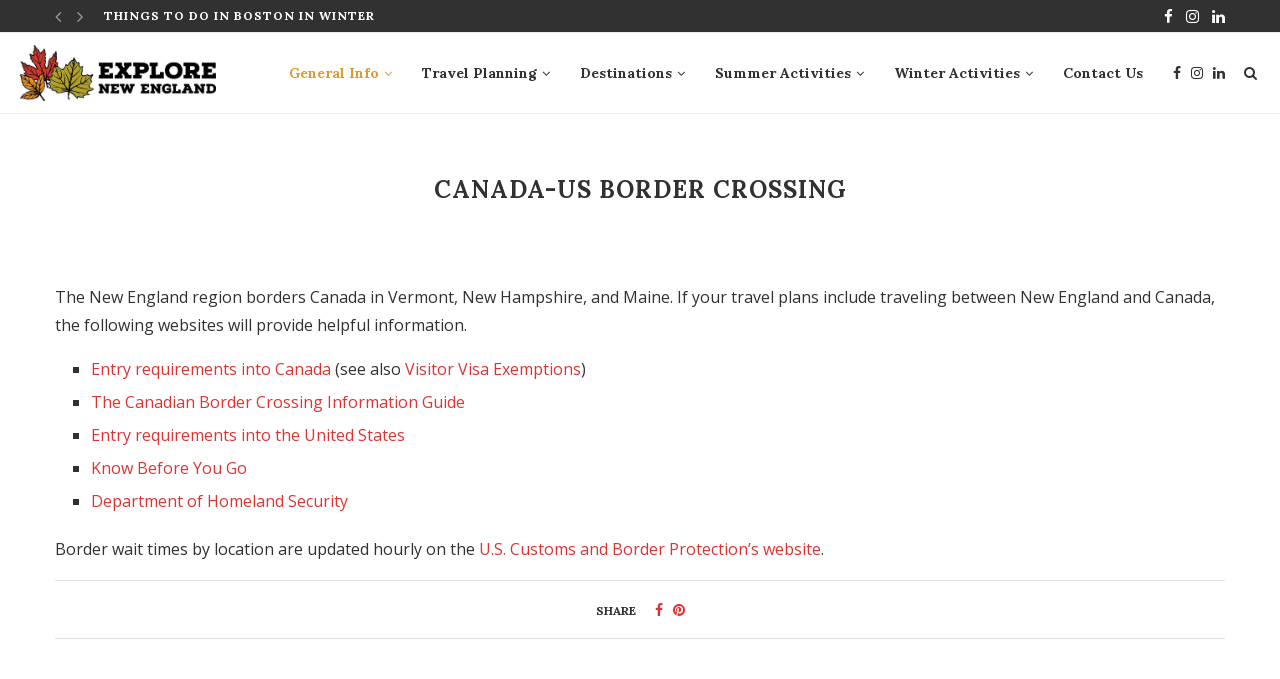

--- FILE ---
content_type: text/html
request_url: https://explorenewengland.org/canada-us-border-crossing/
body_size: 14556
content:
<!DOCTYPE html>
<html lang="en-US">
<head>
	<meta http-equiv="Content-Type" content="text/html; charset=UTF-8"/>
	<!-- Global site tag (gtag.js) - Google Analytics -->
<script async src="https://www.googletagmanager.com/gtag/js?id=UA-120914665-2"></script>
<script>
  window.dataLayer = window.dataLayer || [];
  function gtag(){dataLayer.push(arguments);}
  gtag('js', new Date());
  gtag('config', 'UA-120914665-2');
</script>
	<meta http-equiv="X-UA-Compatible" content="IE=edge">
	<meta name="viewport" content="width=device-width, initial-scale=1">
	<link rel="profile" href="https://gmpg.org/xfn/11"/>
			<link rel="shortcut icon" href="../wp-content/uploads/2018/09/Favicon-e1538194841364.png" type="image/x-icon"/>
		<link rel="apple-touch-icon" sizes="180x180" href="../wp-content/uploads/2018/09/Favicon-e1538194841364.png">
	<link rel="pingback" href="https://explorenewengland.org/xmlrpc.php"/>
	<!--[if lt IE 9]>
	<script src="https://explorenewengland.org/wp-content/themes/soledad/js/html5.js"></script>
	<![endif]-->
	<meta name="robots" content="index, follow, max-video-preview:-1, max-snippet:-1, max-image-preview:large"/>
	<!-- This site is optimized with the Yoast SEO plugin v18.0 - https://yoast.com/wordpress/plugins/seo/ -->
	<title>Canada-US Border Crossing - Explore New England</title>
	<link rel="canonical" href="https://explorenewengland.org/canada-us-border-crossing/" />
	<meta property="og:locale" content="en_US"/>
	<meta property="og:type" content="article"/>
	<meta property="og:title" content="Canada-US Border Crossing - Explore New England"/>
	<meta property="og:description" content="The New England region borders Canada in Vermont, New Hampshire, and Maine. If your travel plans include traveling between New England and Canada, the following websites will provide helpful information.…"/>
	<meta property="og:url" content="https://explorenewengland.org/canada-us-border-crossing/"/>
	<meta property="og:site_name" content="Explore New England"/>
	<meta property="article:modified_time" content="2018-09-29T21:42:50+00:00"/>
	<meta property="og:image" />
	<meta property="og:image:width" content="1024"/>
	<meta property="og:image:height" content="614"/>
	<meta property="og:image:type" content="image/jpeg"/>
	<meta name="twitter:card" content="summary_large_image"/>
	<script type="application/ld+json" class="yoast-schema-graph">{"@context":"https://schema.org","@graph":[{"@type":"WebSite","@id":"https://explorenewengland.org/#website","url":"https://explorenewengland.org/","name":"Explore New England","description":"","potentialAction":[{"@type":"SearchAction","target":{"@type":"EntryPoint","urlTemplate":"https://explorenewengland.org/?s={search_term_string}"},"query-input":"required name=search_term_string"}],"inLanguage":"en-US"},{"@type":"ImageObject","@id":"https://explorenewengland.org/canada-us-border-crossing/#primaryimage","inLanguage":"en-US","url":"https://explorenewengland.org/wp-content/uploads/2018/09/canada-border.jpg","contentUrl":"https://explorenewengland.org/wp-content/uploads/2018/09/canada-border.jpg","width":1024,"height":614,"caption":"Canada Border"},{"@type":"WebPage","@id":"https://explorenewengland.org/canada-us-border-crossing/#webpage","url":"https://explorenewengland.org/canada-us-border-crossing/","name":"Canada-US Border Crossing - Explore New England","isPartOf":{"@id":"https://explorenewengland.org/#website"},"primaryImageOfPage":{"@id":"https://explorenewengland.org/canada-us-border-crossing/#primaryimage"},"datePublished":"2018-09-29T02:59:20+00:00","dateModified":"2018-09-29T21:42:50+00:00","breadcrumb":{"@id":"https://explorenewengland.org/canada-us-border-crossing/#breadcrumb"},"inLanguage":"en-US","potentialAction":[{"@type":"ReadAction","target":["https://explorenewengland.org/canada-us-border-crossing/"]}]},{"@type":"BreadcrumbList","@id":"https://explorenewengland.org/canada-us-border-crossing/#breadcrumb","itemListElement":[{"@type":"ListItem","position":1,"name":"Home","item":"https://explorenewengland.org/"},{"@type":"ListItem","position":2,"name":"Canada-US Border Crossing"}]}]}</script>
	<!-- / Yoast SEO plugin. -->
<link rel="dns-prefetch" href="https://fonts.googleapis.com/"/>
<script type="text/javascript">
window._wpemojiSettings = {"baseUrl":"https:\/\/s.w.org\/images\/core\/emoji\/14.0.0\/72x72\/","ext":".png","svgUrl":"https:\/\/s.w.org\/images\/core\/emoji\/14.0.0\/svg\/","svgExt":".svg","source":{"concatemoji":"../wp-includes/js/wp-emoji-release.min_ver-6.2.6.js"}};
/*! This file is auto-generated */
!function(e,a,t){var n,r,o,i=a.createElement("canvas"),p=i.getContext&&i.getContext("2d");function s(e,t){p.clearRect(0,0,i.width,i.height),p.fillText(e,0,0);e=i.toDataURL();return p.clearRect(0,0,i.width,i.height),p.fillText(t,0,0),e===i.toDataURL()}function c(e){var t=a.createElement("script");t.src=e,t.defer=t.type="text/javascript",a.getElementsByTagName("head")[0].appendChild(t)}for(o=Array("flag","emoji"),t.supports={everything:!0,everythingExceptFlag:!0},r=0;r<o.length;r++)t.supports[o[r]]=function(e){if(p&&p.fillText)switch(p.textBaseline="top",p.font="600 32px Arial",e){case"flag":return s("\ud83c\udff3\ufe0f\u200d\u26a7\ufe0f","\ud83c\udff3\ufe0f\u200b\u26a7\ufe0f")?!1:!s("\ud83c\uddfa\ud83c\uddf3","\ud83c\uddfa\u200b\ud83c\uddf3")&&!s("\ud83c\udff4\udb40\udc67\udb40\udc62\udb40\udc65\udb40\udc6e\udb40\udc67\udb40\udc7f","\ud83c\udff4\u200b\udb40\udc67\u200b\udb40\udc62\u200b\udb40\udc65\u200b\udb40\udc6e\u200b\udb40\udc67\u200b\udb40\udc7f");case"emoji":return!s("\ud83e\udef1\ud83c\udffb\u200d\ud83e\udef2\ud83c\udfff","\ud83e\udef1\ud83c\udffb\u200b\ud83e\udef2\ud83c\udfff")}return!1}(o[r]),t.supports.everything=t.supports.everything&&t.supports[o[r]],"flag"!==o[r]&&(t.supports.everythingExceptFlag=t.supports.everythingExceptFlag&&t.supports[o[r]]);t.supports.everythingExceptFlag=t.supports.everythingExceptFlag&&!t.supports.flag,t.DOMReady=!1,t.readyCallback=function(){t.DOMReady=!0},t.supports.everything||(n=function(){t.readyCallback()},a.addEventListener?(a.addEventListener("DOMContentLoaded",n,!1),e.addEventListener("load",n,!1)):(e.attachEvent("onload",n),a.attachEvent("onreadystatechange",function(){"complete"===a.readyState&&t.readyCallback()})),(e=t.source||{}).concatemoji?c(e.concatemoji):e.wpemoji&&e.twemoji&&(c(e.twemoji),c(e.wpemoji)))}(window,document,window._wpemojiSettings);
</script>
<style type="text/css">
img.wp-smiley,
img.emoji {
	display: inline !important;
	border: none !important;
	box-shadow: none !important;
	height: 1em !important;
	width: 1em !important;
	margin: 0 0.07em !important;
	vertical-align: -0.1em !important;
	background: none !important;
	padding: 0 !important;
}
</style>
	<link rel="stylesheet" id="sbi_styles-css" href="../wp-content/plugins/instagram-feed/css/sbi-styles.min_ver-6.3.1.css" type="text/css" media="all"/>
<link rel="stylesheet" id="contact-form-7-css" href="../wp-content/plugins/contact-form-7/includes/css/styles_ver-5.5.4.css" type="text/css" media="all"/>
<link rel="stylesheet" id="penci-oswald-css" href="//fonts.googleapis.com/css?family=Oswald%3A400&amp;ver=6.2.6" type="text/css" media="all"/>
<link rel="stylesheet" id="penci-fonts-css" href="//fonts.googleapis.com/css?family=Raleway%3A300%2C300italic%2C400%2C400italic%2C500%2C500italic%2C700%2C700italic%2C800%2C800italic%7CPT+Serif%3A300%2C300italic%2C400%2C400italic%2C500%2C500italic%2C700%2C700italic%2C800%2C800italic%7CPlayfair+Display+SC%3A300%2C300italic%2C400%2C400italic%2C500%2C500italic%2C700%2C700italic%2C800%2C800italic%7CMontserrat%3A300%2C300italic%2C400%2C400italic%2C500%2C500italic%2C700%2C700italic%2C800%2C800italic%7CLora%3A300%2C300italic%2C400%2C400italic%2C500%2C500italic%2C700%2C700italic%2C800%2C800italic%7COpen+Sans%3A300%2C300italic%2C400%2C400italic%2C500%2C500italic%2C700%2C700italic%2C800%2C800italic%26subset%3Dcyrillic%2Ccyrillic-ext%2Cgreek%2Cgreek-ext%2Clatin-ext&amp;ver=1.0" type="text/css" media="all"/>
<link rel="stylesheet" id="penci_style-css" href="../wp-content/themes/soledad/style_ver-6.3.css" type="text/css" media="all"/>
<link rel="stylesheet" id="instag-slider-css" href="../wp-content/plugins/instagram-slider-widget/assets/css/instag-slider_ver-1.4.0.css" type="text/css" media="all"/>
<script type="text/javascript" src="../wp-includes/js/jquery/jquery.min_ver-3.6.4.js" id="jquery-core-js"></script>
<script type="text/javascript" src="../wp-includes/js/jquery/jquery-migrate.min_ver-3.4.0.js" id="jquery-migrate-js"></script>
<script type="text/javascript" src="../wp-content/plugins/instagram-slider-widget/assets/js/jquery.flexslider-min_ver-2.2.js" id="jquery-pllexi-slider-js"></script>
<link rel="https://api.w.org/" href="https://explorenewengland.org/wp-json/"/><link rel="EditURI" type="application/rsd+xml" title="RSD" href="https://explorenewengland.org/xmlrpc.php?rsd"/>
<link rel="wlwmanifest" type="application/wlwmanifest+xml" href="https://explorenewengland.org/wp-includes/wlwmanifest.xml"/>
<meta name="generator" content="WordPress 6.2.6"/>
<link rel="shortlink" href="https://explorenewengland.org/?p=1179"/>
	<style type="text/css">
																													</style>
	<style type="text/css">
																											</style>
<script type="text/javascript">
(function(url){
	if(/(?:Chrome\/26\.0\.1410\.63 Safari\/537\.31|WordfenceTestMonBot)/.test(navigator.userAgent)){ return; }
	var addEvent = function(evt, handler) {
		if (window.addEventListener) {
			document.addEventListener(evt, handler, false);
		} else if (window.attachEvent) {
			document.attachEvent('on' + evt, handler);
		}
	};
	var removeEvent = function(evt, handler) {
		if (window.removeEventListener) {
			document.removeEventListener(evt, handler, false);
		} else if (window.detachEvent) {
			document.detachEvent('on' + evt, handler);
		}
	};
	var evts = 'contextmenu dblclick drag dragend dragenter dragleave dragover dragstart drop keydown keypress keyup mousedown mousemove mouseout mouseover mouseup mousewheel scroll'.split(' ');
	var logHuman = function() {
		if (window.wfLogHumanRan) { return; }
		window.wfLogHumanRan = true;
		var wfscr = document.createElement('script');
		wfscr.type = 'text/javascript';
		wfscr.async = true;
		wfscr.src = url + '&r=' + Math.random();
		(document.getElementsByTagName('head')[0]||document.getElementsByTagName('body')[0]).appendChild(wfscr);
		for (var i = 0; i < evts.length; i++) {
			removeEvent(evts[i], logHuman);
		}
	};
	for (var i = 0; i < evts.length; i++) {
		addEvent(evts[i], logHuman);
	}
})('https://explorenewengland.org/?wordfence_lh=1&hid=39181CF4EB33A9E5D8B6B54C616D54BC');
</script><script>var portfolioDataJs = portfolioDataJs || [];</script>    <style type="text/css">
				h1, h2, h3, h4, h5, h6, h2.penci-heading-video, #navigation .menu li a, .penci-photo-2-effect figcaption h2, .headline-title, a.penci-topbar-post-title, #sidebar-nav .menu li a, .penci-slider .pencislider-container .pencislider-content .pencislider-title, .penci-slider
		.pencislider-container .pencislider-content .pencislider-button,
		.author-quote span, .penci-more-link a.more-link, .penci-post-share-box .dt-share, .post-share a .dt-share, .author-content h5, .post-pagination h5, .post-box-title, .penci-countdown .countdown-amount, .penci-countdown .countdown-period, .penci-pagination a, .penci-pagination .disable-url, ul.footer-socials li a span,
		.widget input[type="submit"], .widget button[type="submit"], .penci-sidebar-content .widget-title, #respond h3.comment-reply-title span, .widget-social.show-text a span, .footer-widget-wrapper .widget .widget-title,
		.container.penci-breadcrumb span, .container.penci-breadcrumb span a, .penci-container-inside.penci-breadcrumb span, .penci-container-inside.penci-breadcrumb span a, .container.penci-breadcrumb span, .container.penci-breadcrumb span a, .error-404 .go-back-home a, .post-entry .penci-portfolio-filter ul li a, .penci-portfolio-filter ul li a, .portfolio-overlay-content .portfolio-short .portfolio-title a, .home-featured-cat-content .magcat-detail h3 a, .post-entry blockquote cite,
		.post-entry blockquote .author, .tags-share-box.hide-tags.page-share .share-title, .widget ul.side-newsfeed li .side-item .side-item-text h4 a, .thecomment .comment-text span.author, .thecomment .comment-text span.author a, .post-comments span.reply a, #respond h3, #respond label, .wpcf7 label, #respond #submit, .wpcf7 input[type="submit"], .widget_wysija input[type="submit"], .archive-box span,
		.archive-box h1, .gallery .gallery-caption, .contact-form input[type=submit], ul.penci-topbar-menu > li a, div.penci-topbar-menu > ul > li a, .featured-style-29 .penci-featured-slider-button a, .pencislider-container .pencislider-content .pencislider-title, .pencislider-container
		.pencislider-content .pencislider-button, ul.homepage-featured-boxes .penci-fea-in.boxes-style-3 h4 span span, .pencislider-container .pencislider-content .pencislider-button, .woocommerce div.product .woocommerce-tabs .panel #respond .comment-reply-title, .penci-recipe-index-wrap .penci-index-more-link a, .penci-menu-hbg .menu li a, #sidebar-nav .menu li a, .penci-readmore-btn.penci-btn-make-button a, 
		.bos_searchbox_widget_class #flexi_searchbox h1, .bos_searchbox_widget_class #flexi_searchbox h2, .bos_searchbox_widget_class #flexi_searchbox h3, .bos_searchbox_widget_class #flexi_searchbox h4,
		.bos_searchbox_widget_class #flexi_searchbox #b_searchboxInc .b_submitButton_wrapper .b_submitButton:hover, .bos_searchbox_widget_class #flexi_searchbox #b_searchboxInc .b_submitButton_wrapper .b_submitButton,
		.penci-featured-cat-seemore.penci-btn-make-button a, .penci-menu-hbg-inner .penci-hbg_sitetitle { font-family: 'Lora', serif; font-weight: normal; }
		.featured-style-29 .penci-featured-slider-button a, #bbpress-forums #bbp-search-form .button{ font-weight: bold; }
						body, textarea, #respond textarea, .widget input[type="text"], .widget input[type="email"], .widget input[type="date"], .widget input[type="number"], .wpcf7 textarea, .mc4wp-form input, #respond input, .wpcf7 input, #searchform input.search-input, ul.homepage-featured-boxes .penci-fea-in
		h4, .widget.widget_categories ul li span.category-item-count, .about-widget .about-me-heading, .widget ul.side-newsfeed li .side-item .side-item-text .side-item-meta { font-family: 'Open Sans', sans-serif; }
		p { line-height: 1.8; }
								.penci-hide-tagupdated{ display: none !important; }
								.header-slogan .header-slogan-text { font-size:14px; }
						body, .widget ul li a{ font-size: 16px; }
		.widget ul li, .post-entry, p, .post-entry p { font-size: 16px; line-height: 1.8; }
						h1, h2, h3, h4, h5, h6, #sidebar-nav .menu li a, #navigation .menu li a, a.penci-topbar-post-title, .penci-slider .pencislider-container .pencislider-content .pencislider-title, .penci-slider .pencislider-container .pencislider-content .pencislider-button,
		.headline-title, .author-quote span, .penci-more-link a.more-link, .author-content h5, .post-pagination h5, .post-box-title, .penci-countdown .countdown-amount, .penci-countdown .countdown-period, .penci-pagination a, .penci-pagination .disable-url, ul.footer-socials li a span,
		.penci-sidebar-content .widget-title, #respond h3.comment-reply-title span, .widget-social.show-text a span, .footer-widget-wrapper .widget .widget-title, .error-404 .go-back-home a, .home-featured-cat-content .magcat-detail h3 a, .post-entry blockquote cite, .pencislider-container .pencislider-content .pencislider-title, .pencislider-container
		.pencislider-content .pencislider-button, .post-entry blockquote .author, .tags-share-box.hide-tags.page-share .share-title, .widget ul.side-newsfeed li .side-item .side-item-text h4 a, .thecomment .comment-text span.author, .thecomment .comment-text span.author a, #respond h3, #respond label, .wpcf7 label, #respond #submit, .wpcf7 input[type="submit"], .widget_wysija input[type="submit"], .archive-box span,
		.archive-box h1, .gallery .gallery-caption, .widget input[type="submit"], .widget button[type="submit"], .contact-form input[type=submit], ul.penci-topbar-menu > li a, div.penci-topbar-menu > ul > li a, .penci-recipe-index-wrap .penci-index-more-link a, #bbpress-forums #bbp-search-form .button, .penci-menu-hbg .menu li a, #sidebar-nav .menu li a, .penci-readmore-btn.penci-btn-make-button a, .penci-featured-cat-seemore.penci-btn-make-button a, .penci-menu-hbg-inner .penci-hbg_sitetitle { font-weight: bold; }
								.featured-area .penci-image-holder, .featured-area .penci-slider4-overlay, .featured-area .penci-slide-overlay .overlay-link, .featured-style-29 .featured-slider-overlay, .penci-slider38-overlay{ border-radius: ; -webkit-border-radius: ; }
		.penci-featured-content-right:before{ border-top-right-radius: ; border-bottom-right-radius: ; }
		.penci-flat-overlay .penci-slide-overlay .penci-mag-featured-content:before{ border-bottom-left-radius: ; border-bottom-right-radius: ; }
						.container-single .post-image{ border-radius: ; -webkit-border-radius: ; }
						.penci-mega-thumbnail .penci-image-holder{ border-radius: ; -webkit-border-radius: ; }
										body.penci-body-boxed { background-image: url(https://explorenewengland.org/wp-content/uploads/2018/09/new_year_background.png); }
						body.penci-body-boxed { background-repeat:repeat; }
								body.penci-body-boxed { background-size:auto; }
						#header .inner-header .container { padding:5px 0; }
						#logo a { max-width:300px; }
		@media only screen and (max-width: 960px) and (min-width: 768px){ #logo img{ max-width: 100%; } }
				.penci-menuhbg-toggle:hover .lines-button:after, .penci-menuhbg-toggle:hover .penci-lines:before, .penci-menuhbg-toggle:hover .penci-lines:after{ background: #dd3333; }
		a, .post-entry .penci-portfolio-filter ul li a:hover, .penci-portfolio-filter ul li a:hover, .penci-portfolio-filter ul li.active a, .post-entry .penci-portfolio-filter ul li.active a, .penci-countdown .countdown-amount, .archive-box h1, .post-entry a, .container.penci-breadcrumb span a:hover, .post-entry blockquote:before, .post-entry blockquote cite, .post-entry blockquote .author, .wpb_text_column blockquote:before, .wpb_text_column blockquote cite, .wpb_text_column blockquote .author, .penci-pagination a:hover, ul.penci-topbar-menu > li a:hover, div.penci-topbar-menu > ul > li a:hover, .penci-recipe-heading a.penci-recipe-print, .main-nav-social a:hover, .widget-social .remove-circle a:hover i, .penci-recipe-index .cat > a.penci-cat-name, #bbpress-forums li.bbp-body ul.forum li.bbp-forum-info a:hover, #bbpress-forums li.bbp-body ul.topic li.bbp-topic-title a:hover, #bbpress-forums li.bbp-body ul.forum li.bbp-forum-info .bbp-forum-content a, #bbpress-forums li.bbp-body ul.topic p.bbp-topic-meta a, #bbpress-forums .bbp-breadcrumb a:hover, #bbpress-forums .bbp-forum-freshness a:hover, #bbpress-forums .bbp-topic-freshness a:hover, #buddypress ul.item-list li div.item-title a, #buddypress ul.item-list li h4 a, #buddypress .activity-header a:first-child, #buddypress .comment-meta a:first-child, #buddypress .acomment-meta a:first-child, div.bbp-template-notice a:hover, .penci-menu-hbg .menu li a .indicator:hover, .penci-menu-hbg .menu li a:hover, #sidebar-nav .menu li a:hover, .penci-rlt-popup .rltpopup-meta .rltpopup-title:hover{ color: #dd3333; }
		.penci-home-popular-post ul.slick-dots li button:hover, .penci-home-popular-post ul.slick-dots li.slick-active button, .post-entry blockquote .author span:after, .error-image:after, .error-404 .go-back-home a:after, .penci-header-signup-form, .woocommerce span.onsale, .woocommerce #respond input#submit:hover, .woocommerce a.button:hover, .woocommerce button.button:hover, .woocommerce input.button:hover, .woocommerce nav.woocommerce-pagination ul li span.current, .woocommerce div.product .entry-summary div[itemprop="description"]:before, .woocommerce div.product .entry-summary div[itemprop="description"] blockquote .author span:after, .woocommerce div.product .woocommerce-tabs #tab-description blockquote .author span:after, .woocommerce #respond input#submit.alt:hover, .woocommerce a.button.alt:hover, .woocommerce button.button.alt:hover, .woocommerce input.button.alt:hover, #top-search.shoping-cart-icon > a > span, #penci-demobar .buy-button, #penci-demobar .buy-button:hover, .penci-recipe-heading a.penci-recipe-print:hover, .penci-review-process span, .penci-review-score-total, #navigation.menu-style-2 ul.menu ul:before, #navigation.menu-style-2 .menu ul ul:before, .penci-go-to-top-floating, .post-entry.blockquote-style-2 blockquote:before, #bbpress-forums #bbp-search-form .button, #bbpress-forums #bbp-search-form .button:hover, .wrapper-boxed .bbp-pagination-links span.current, #bbpress-forums #bbp_reply_submit:hover, #bbpress-forums #bbp_topic_submit:hover, #buddypress .dir-search input[type=submit], #buddypress .groups-members-search input[type=submit], #buddypress button:hover, #buddypress a.button:hover, #buddypress a.button:focus, #buddypress input[type=button]:hover, #buddypress input[type=reset]:hover, #buddypress ul.button-nav li a:hover, #buddypress ul.button-nav li.current a, #buddypress div.generic-button a:hover, #buddypress .comment-reply-link:hover, #buddypress input[type=submit]:hover, #buddypress div.pagination .pagination-links .current, #buddypress div.item-list-tabs ul li.selected a, #buddypress div.item-list-tabs ul li.current a, #buddypress div.item-list-tabs ul li a:hover, #buddypress table.notifications thead tr, #buddypress table.notifications-settings thead tr, #buddypress table.profile-settings thead tr, #buddypress table.profile-fields thead tr, #buddypress table.wp-profile-fields thead tr, #buddypress table.messages-notices thead tr, #buddypress table.forum thead tr, #buddypress input[type=submit] { background-color: #dd3333; }
		.penci-pagination ul.page-numbers li span.current, #comments_pagination span { color: #fff; background: #dd3333; border-color: #dd3333; }
		.footer-instagram h4.footer-instagram-title > span:before, .woocommerce nav.woocommerce-pagination ul li span.current, .penci-pagination.penci-ajax-more a.penci-ajax-more-button:hover, .penci-recipe-heading a.penci-recipe-print:hover, .home-featured-cat-content.style-14 .magcat-padding:before, .wrapper-boxed .bbp-pagination-links span.current, #buddypress .dir-search input[type=submit], #buddypress .groups-members-search input[type=submit], #buddypress button:hover, #buddypress a.button:hover, #buddypress a.button:focus, #buddypress input[type=button]:hover, #buddypress input[type=reset]:hover, #buddypress ul.button-nav li a:hover, #buddypress ul.button-nav li.current a, #buddypress div.generic-button a:hover, #buddypress .comment-reply-link:hover, #buddypress input[type=submit]:hover, #buddypress div.pagination .pagination-links .current, #buddypress input[type=submit], #searchform.penci-hbg-search-form input.search-input:hover, #searchform.penci-hbg-search-form input.search-input:focus { border-color: #dd3333; }
		.woocommerce .woocommerce-error, .woocommerce .woocommerce-info, .woocommerce .woocommerce-message { border-top-color: #dd3333; }
		.penci-slider ol.penci-control-nav li a.penci-active, .penci-slider ol.penci-control-nav li a:hover, .penci-related-carousel .owl-dot.active span, .penci-owl-carousel-slider .owl-dot.active span{ border-color: #dd3333; background-color: #dd3333; }
		.woocommerce .woocommerce-message:before, .woocommerce form.checkout table.shop_table .order-total .amount, .woocommerce ul.products li.product .price ins, .woocommerce ul.products li.product .price, .woocommerce div.product p.price ins, .woocommerce div.product span.price ins, .woocommerce div.product p.price, .woocommerce div.product .entry-summary div[itemprop="description"] blockquote:before, .woocommerce div.product .woocommerce-tabs #tab-description blockquote:before, .woocommerce div.product .entry-summary div[itemprop="description"] blockquote cite, .woocommerce div.product .entry-summary div[itemprop="description"] blockquote .author, .woocommerce div.product .woocommerce-tabs #tab-description blockquote cite, .woocommerce div.product .woocommerce-tabs #tab-description blockquote .author, .woocommerce div.product .product_meta > span a:hover, .woocommerce div.product .woocommerce-tabs ul.tabs li.active, .woocommerce ul.cart_list li .amount, .woocommerce ul.product_list_widget li .amount, .woocommerce table.shop_table td.product-name a:hover, .woocommerce table.shop_table td.product-price span, .woocommerce table.shop_table td.product-subtotal span, .woocommerce-cart .cart-collaterals .cart_totals table td .amount, .woocommerce .woocommerce-info:before, .woocommerce div.product span.price, .penci-container-inside.penci-breadcrumb span a:hover { color: #dd3333; }
		.standard-content .penci-more-link.penci-more-link-button a.more-link, .penci-readmore-btn.penci-btn-make-button a, .penci-featured-cat-seemore.penci-btn-make-button a{ background-color: #dd3333; color: #fff; }
		.penci-vernav-toggle:before{ border-top-color: #dd3333; color: #fff; }
						ul.homepage-featured-boxes .penci-fea-in h4 span span, ul.homepage-featured-boxes .penci-fea-in.boxes-style-3 h4 span span { font-size: 15px; }
						.penci-home-popular-post .item-related h3 a { font-size: 16px; }
										.headline-title { background-color: #bc9d00; }
														a.penci-topbar-post-title:hover { color: #bf9f5a; }
																		ul.penci-topbar-menu ul.sub-menu > li a, div.penci-topbar-menu ul.sub-menu > li a { font-size: 11px; }
						.penci-topbar-social a { font-size: 15px; }
																.penci-topbar-social a:hover { color: #bf9f5a; }
																						#navigation .menu li a:hover, #navigation .menu li.current-menu-item > a, #navigation .menu > li.current_page_item > a, #navigation .menu li:hover > a, #navigation .menu > li.current-menu-ancestor > a, #navigation .menu > li.current-menu-item > a { color:  #dd9933; }
		#navigation ul.menu > li > a:before, #navigation .menu > ul > li > a:before { background: #dd9933; }
																						#navigation .penci-megamenu .penci-mega-child-categories a.cat-active, #navigation .menu .penci-megamenu .penci-mega-child-categories a:hover, #navigation .menu .penci-megamenu .penci-mega-latest-posts .penci-mega-post a:hover { color: #bf9f5a; }
		#navigation .penci-megamenu .penci-mega-thumbnail .mega-cat-name { background: #bf9f5a; }
												#navigation .menu li a { text-transform: none; letter-spacing: 0; }
		#navigation .penci-megamenu .post-mega-title a{ text-transform: uppercase; letter-spacing: 1px; }
						#navigation ul.menu > li > a, #navigation .menu > ul > li > a { font-size: 14px; }
						#navigation ul.menu ul a, #navigation .menu ul ul a { font-size: 14px; }
						#navigation .penci-megamenu .post-mega-title a { font-size:14px; }
																#navigation .penci-megamenu .post-mega-title a { text-transform: none; letter-spacing: 0; }
												#navigation .menu .sub-menu li a:hover, #navigation .menu .sub-menu li.current-menu-item > a, #navigation .sub-menu li:hover > a { color:  #bf9f5a; }
		#navigation ul.menu ul a:before, #navigation .menu ul ul a:before { background-color: #bf9f5a;   -webkit-box-shadow: 5px -2px 0 #bf9f5a;  -moz-box-shadow: 5px -2px 0 #bf9f5a;  -ms-box-shadow: 5px -2px 0 #bf9f5a;  box-shadow: 5px -2px 0 #bf9f5a; }
																		.widget_categories ul li.cat-item-82, .widget_categories select option[value="82"], .widget_tag_cloud .tag-cloud-link.tag-link-82{ display: none; }
												.penci-header-signup-form { padding-top: px; }
		.penci-header-signup-form { padding-bottom: px; }
				.penci-header-signup-form { background-color: #313131; }
						.penci-header-signup-form .mc4wp-form, .penci-header-signup-form h4.header-signup-form, .penci-header-signup-form .mc4wp-form-fields > p, .penci-header-signup-form form > p { color: #ffffff; }
						.penci-header-signup-form .mc4wp-form input[type="text"], .penci-header-signup-form .mc4wp-form input[type="email"] { border-color: #616161; }
						.penci-header-signup-form .mc4wp-form input[type="text"], .penci-header-signup-form .mc4wp-form input[type="email"] { color: #616161; }
		.penci-header-signup-form .mc4wp-form input[type="text"]::-webkit-input-placeholder, .penci-header-signup-form .mc4wp-form input[type="email"]::-webkit-input-placeholder{  color: #616161;  }
		.penci-header-signup-form .mc4wp-form input[type="text"]:-moz-placeholder, .penci-header-signup-form .mc4wp-form input[type="email"]:-moz-placeholder {  color: #616161;  }
		.penci-header-signup-form .mc4wp-form input[type="text"]::-moz-placeholder, .penci-header-signup-form .mc4wp-form input[type="email"]::-moz-placeholder {  color: #616161;  }
		.penci-header-signup-form .mc4wp-form input[type="text"]:-ms-input-placeholder, .penci-header-signup-form .mc4wp-form input[type="email"]:-ms-input-placeholder {  color: #616161;  }
						.penci-header-signup-form .widget input[type="submit"] { background-color: #ffffff; }
						.penci-header-signup-form .widget input[type="submit"] { color: #313131; }
						.penci-header-signup-form .widget input[type="submit"]:hover { background-color: #bf9f5a; }
						.penci-header-signup-form .widget input[type="submit"]:hover { color: #ffffff; }
								.header-social a:hover i, .main-nav-social a:hover, .penci-menuhbg-toggle:hover .lines-button:after, .penci-menuhbg-toggle:hover .penci-lines:before, .penci-menuhbg-toggle:hover .penci-lines:after {   color: #bf9f5a; }
																#sidebar-nav .menu li a:hover, .header-social.sidebar-nav-social a:hover i, #sidebar-nav .menu li a .indicator:hover, #sidebar-nav .menu .sub-menu li a .indicator:hover{ color: #bf9f5a; }
		#sidebar-nav-logo:before{ background-color: #bf9f5a; }
														.penci-slide-overlay .overlay-link, .penci-slider38-overlay { opacity: ; }
		.penci-item-mag:hover .penci-slide-overlay .overlay-link, .featured-style-38 .item:hover .penci-slider38-overlay { opacity: ; }
		.penci-featured-content .featured-slider-overlay { opacity: ; }
								.penci-featured-content .feat-text .featured-cat a, .penci-mag-featured-content .cat > a.penci-cat-name, .featured-style-35 .cat > a.penci-cat-name { color: #ffffff; }
		.penci-mag-featured-content .cat > a.penci-cat-name:after, .penci-featured-content .cat > a.penci-cat-name:after, .featured-style-35 .cat > a.penci-cat-name:after{ border-color: #ffffff; }
						.penci-featured-content .feat-text .featured-cat a:hover, .penci-mag-featured-content .cat > a.penci-cat-name:hover, .featured-style-35 .cat > a.penci-cat-name:hover { color: #bf9f5a; }
														.featured-style-29 .featured-slider-overlay { opacity: ; }
														.pencislider-container .pencislider-content .pencislider-title, .featured-style-37 .penci-item-1 .featured-cat{-webkit-animation-delay: 0.6s;-moz-animation-delay: 0.6s;-o-animation-delay: 0.6s;animation-delay: 0.6s;}
		.pencislider-container .pencislider-caption, .featured-style-37 .penci-item-1 .feat-text h3 {-webkit-animation-delay: 0.8s;-moz-animation-delay: 0.8s;-o-animation-delay: 0.8s;animation-delay: 0.8s;}
		.pencislider-container .pencislider-content .penci-button, .featured-style-37 .penci-item-1 .feat-meta {-webkit-animation-delay: 1s;-moz-animation-delay: 1s;-o-animation-delay: 1s;animation-delay: 1s;}
		.penci-featured-content .feat-text{ -webkit-animation-delay: 0.4s;-moz-animation-delay: 0.4s;-o-animation-delay: 0.4s;animation-delay: 0.4s; }
		.penci-featured-content .feat-text .featured-cat{ -webkit-animation-delay: 0.6s;-moz-animation-delay: 0.6s;-o-animation-delay: 0.6s;animation-delay: 0.6s; }
		.penci-featured-content .feat-text h3{ -webkit-animation-delay: 0.8s;-moz-animation-delay: 0.8s;-o-animation-delay: 0.8s;animation-delay: 0.8s; }
		.penci-featured-content .feat-text .feat-meta, .featured-style-29 .penci-featured-slider-button{ -webkit-animation-delay: 1s;-moz-animation-delay: 1s;-o-animation-delay: 1.2s;animation-delay: 1s; }
		.penci-featured-content-right:before{ animation-delay: 0.5s; -webkit-animation-delay: 0.5s; }
		.featured-style-35 .featured-cat{ animation-delay: 0.9s; -webkit-animation-delay: 0.9s; }
		.featured-style-35 .feat-text-right h3{ animation-delay: 1.1s; -webkit-animation-delay: 1.1s; }
		.featured-style-35 .feat-text-right .featured-content-excerpt{ animation-delay: 1.3s; -webkit-animation-delay: 1.3s; } 
		.featured-style-35 .feat-text-right .penci-featured-slider-button{ animation-delay: 1.5s; -webkit-animation-delay: 1.5s; }
						.featured-area .penci-slider { max-height: 480px; }
										.header-standard h2, .header-standard .post-title, .header-standard h2 a { text-transform: none; letter-spacing: 0; }
								.penci-standard-cat .cat > a.penci-cat-name { color: #dd9933; }
		.penci-standard-cat .cat:before, .penci-standard-cat .cat:after { background-color: #dd9933; }
														.standard-content .penci-post-box-meta .penci-post-share-box a:hover, .standard-content .penci-post-box-meta .penci-post-share-box a.liked { color: #bf9f5a; }
						.header-standard .post-entry a:hover, .header-standard .author-post span a:hover, .standard-content a, .standard-content .post-entry a, .standard-post-entry a.more-link:hover, .penci-post-box-meta .penci-box-meta a:hover, .standard-content .post-entry blockquote:before, .post-entry blockquote cite, .post-entry blockquote .author, .standard-content-special .author-quote span, .standard-content-special .format-post-box .post-format-icon i, .standard-content-special .format-post-box .dt-special a:hover, .standard-content .penci-more-link a.more-link { color: #bf9f5a; }
		.standard-content .penci-more-link.penci-more-link-button a.more-link{ background-color: #bf9f5a; color: #fff; }
		.standard-content-special .author-quote span:before, .standard-content-special .author-quote span:after, .standard-content .post-entry ul li:before, .post-entry blockquote .author span:after, .header-standard:after { background-color: #bf9f5a; }
		.penci-more-link a.more-link:before, .penci-more-link a.more-link:after { border-color: #bf9f5a; }
						.penci-grid li .item h2 a, .penci-masonry .item-masonry h2 a, .grid-mixed .mixed-detail h2 a, .overlay-header-box .overlay-title a { text-transform: none; }
						.penci-grid li .item h2 a, .penci-masonry .item-masonry h2 a { letter-spacing: 0; }
								.penci-grid .cat a.penci-cat-name, .penci-masonry .cat a.penci-cat-name { color: #bf9f5a; }
		.penci-grid .cat a.penci-cat-name:after, .penci-masonry .cat a.penci-cat-name:after { border-color: #bf9f5a; }
								.penci-post-share-box a.liked, .penci-post-share-box a:hover { color: #bf9f5a; }
										.overlay-post-box-meta .overlay-share a:hover, .overlay-author a:hover, .penci-grid .standard-content-special .format-post-box .dt-special a:hover, .grid-post-box-meta span a:hover, .grid-post-box-meta span a.comment-link:hover, .penci-grid .standard-content-special .author-quote span, .penci-grid .standard-content-special .format-post-box .post-format-icon i, .grid-mixed .penci-post-box-meta .penci-box-meta a:hover { color: #bf9f5a; }
		.penci-grid .standard-content-special .author-quote span:before, .penci-grid .standard-content-special .author-quote span:after, .grid-header-box:after, .list-post .header-list-style:after { background-color: #bf9f5a; }
		.penci-grid .post-box-meta span:after, .penci-masonry .post-box-meta span:after { border-color: #bf9f5a; }
		.penci-readmore-btn.penci-btn-make-button a{ background-color: #bf9f5a; color: #fff; }
						.penci-grid li.typography-style .overlay-typography { opacity: ; }
		.penci-grid li.typography-style:hover .overlay-typography { opacity: ; }
				.penci-grid .typography-style .main-typography a.penci-cat-name, .penci-grid .typography-style .main-typography a.penci-cat-name:hover { color: #ffffff; }
		.typography-style .main-typography a.penci-cat-name:after { border-color: #ffffff; }
								.penci-grid li.typography-style .item .main-typography h2 a:hover { color: #bf9f5a; }
								.penci-grid li.typography-style .grid-post-box-meta span a:hover { color: #bf9f5a; }
										.overlay-header-box .cat > a.penci-cat-name { color: #ffffff; }
						.overlay-header-box .cat > a.penci-cat-name:hover { color: #bf9f5a; }
																		.penci-sidebar-content .penci-border-arrow .inner-arrow { background-color: #313131; }
		.penci-sidebar-content.style-2 .penci-border-arrow:after{ border-top-color: #313131; }
								.penci-sidebar-content .penci-border-arrow .inner-arrow, .penci-sidebar-content.style-4 .penci-border-arrow .inner-arrow:before, .penci-sidebar-content.style-4 .penci-border-arrow .inner-arrow:after, .penci-sidebar-content.style-5 .penci-border-arrow, .penci-sidebar-content.style-7
		.penci-border-arrow, .penci-sidebar-content.style-9 .penci-border-arrow { border-color: #313131; }
		.penci-sidebar-content .penci-border-arrow:before { border-top-color: #313131; }
										.penci-sidebar-content .penci-border-arrow:after { border-color: #313131; }
						.penci-sidebar-content .penci-border-arrow .inner-arrow { color: #ffffff; }
												.widget ul.side-newsfeed li .side-item .side-item-text h4 a:hover, .widget a:hover, .penci-sidebar-content .widget-social a:hover span, .widget-social a:hover span, .penci-tweets-widget-content .icon-tweets, .penci-tweets-widget-content .tweet-intents a, .penci-tweets-widget-content
		.tweet-intents span:after, .widget-social.remove-circle a:hover i , #wp-calendar tbody td a:hover{ color: #bf9f5a; }
		.widget .tagcloud a:hover, .widget-social a:hover i, .widget input[type="submit"]:hover, .widget button[type="submit"]:hover { color: #fff; background-color: #bf9f5a; border-color: #bf9f5a; }
		.about-widget .about-me-heading:before { border-color: #bf9f5a; }
		.penci-tweets-widget-content .tweet-intents-inner:before, .penci-tweets-widget-content .tweet-intents-inner:after { background-color: #bf9f5a; }
		.penci-owl-carousel.penci-tweets-slider .owl-dots .owl-dot.active span, .penci-owl-carousel.penci-tweets-slider .owl-dots .owl-dot:hover span { border-color: #bf9f5a; background-color: #bf9f5a; }
				#widget-area { padding: px 0; }
																														.footer-subscribe .widget .mc4wp-form input[type="submit"]:hover { background-color: #bf9f5a; }
																										.footer-widget-wrapper .penci-tweets-widget-content .icon-tweets, .footer-widget-wrapper .penci-tweets-widget-content .tweet-intents a, .footer-widget-wrapper .penci-tweets-widget-content .tweet-intents span:after, .footer-widget-wrapper .widget ul.side-newsfeed li .side-item
		.side-item-text h4 a:hover, .footer-widget-wrapper .widget a:hover, .footer-widget-wrapper .widget-social a:hover span, .footer-widget-wrapper a:hover, .footer-widget-wrapper .widget-social.remove-circle a:hover i { color: #dd9933; }
		.footer-widget-wrapper .widget .tagcloud a:hover, .footer-widget-wrapper .widget-social a:hover i, .footer-widget-wrapper .mc4wp-form input[type="submit"]:hover, .footer-widget-wrapper .widget input[type="submit"]:hover, .footer-widget-wrapper .widget button[type="submit"]:hover { color: #fff; background-color: #dd9933; border-color: #dd9933; }
		.footer-widget-wrapper .about-widget .about-me-heading:before { border-color: #dd9933; }
		.footer-widget-wrapper .penci-tweets-widget-content .tweet-intents-inner:before, .footer-widget-wrapper .penci-tweets-widget-content .tweet-intents-inner:after { background-color: #dd9933; }
		.footer-widget-wrapper .penci-owl-carousel.penci-tweets-slider .owl-dots .owl-dot.active span, .footer-widget-wrapper .penci-owl-carousel.penci-tweets-slider .owl-dots .owl-dot:hover span {  border-color: #dd9933;  background: #dd9933;  }
						ul.footer-socials li a i { color: #888888; border-color: #888888; }
						ul.footer-socials li a:hover i { background-color: #bf9f5a; border-color: #bf9f5a; }
						ul.footer-socials li a:hover i { color: #bf9f5a; }
								ul.footer-socials li a:hover span { color: #bf9f5a; }
						.footer-socials-section { border-color: #313131; }
								#footer-section { background-color: #212121; }
																				#footer-section a { color: #bf9f5a; }
						.container-single .penci-standard-cat .cat > a.penci-cat-name { color: #dd9933; }
		.container-single .penci-standard-cat .cat:before, .container-single .penci-standard-cat .cat:after { background-color: #dd9933; }
						.container-single .single-post-title { text-transform: none; letter-spacing: 1px; }
																								.container-single .single-post-title { letter-spacing: 0; }
														.container-single .post-pagination h5 { text-transform: none; letter-spacing: 0; }
								.container-single .item-related h3 a { text-transform: none; letter-spacing: 0; }
						.container-single .post-share a:hover, .container-single .post-share a.liked, .page-share .post-share a:hover { color: #dd9933; }
						.post-share .count-number-like { color: #dd9933; }
						.comment-content a, .container-single .post-entry a, .container-single .format-post-box .dt-special a:hover, .container-single .author-quote span, .container-single .author-post span a:hover, .post-entry blockquote:before, .post-entry blockquote cite, .post-entry blockquote .author, .wpb_text_column blockquote:before, .wpb_text_column blockquote cite, .wpb_text_column blockquote .author, .post-pagination a:hover, .author-content h5 a:hover, .author-content .author-social:hover, .item-related h3 a:hover, .container-single .format-post-box .post-format-icon i, .container.penci-breadcrumb.single-breadcrumb span a:hover { color: #dd9933; }
		.container-single .standard-content-special .format-post-box, ul.slick-dots li button:hover, ul.slick-dots li.slick-active button { border-color: #dd9933; }
		ul.slick-dots li button:hover, ul.slick-dots li.slick-active button, #respond h3.comment-reply-title span:before, #respond h3.comment-reply-title span:after, .post-box-title:before, .post-box-title:after, .container-single .author-quote span:before, .container-single .author-quote
		span:after, .post-entry blockquote .author span:after, .post-entry blockquote .author span:before, .post-entry ul li:before, #respond #submit:hover, .wpcf7 input[type="submit"]:hover, .widget_wysija input[type="submit"]:hover, .post-entry.blockquote-style-2 blockquote:before {  background-color: #dd9933; }
		.container-single .post-entry .post-tags a:hover { color: #fff; border-color: #dd9933; background-color: #dd9933; }
																																				.penci-top-instagram h4.footer-instagram-title>span:before{ content: none; display: none; }
										ul.homepage-featured-boxes .penci-fea-in:hover h4 span { color: #bf9f5a; }
										.penci-home-popular-post .item-related h3 a:hover { color: #bf9f5a; }
								.penci-homepage-title .inner-arrow{ background-color: #313131; }
		.penci-border-arrow.penci-homepage-title.style-2:after{ border-top-color: #313131; }
								.penci-border-arrow.penci-homepage-title .inner-arrow, .penci-homepage-title.style-4 .inner-arrow:before, .penci-homepage-title.style-4 .inner-arrow:after, .penci-homepage-title.style-7, .penci-homepage-title.style-9 { border-color: #313131; }
		.penci-border-arrow.penci-homepage-title:before { border-top-color: #313131; }
		.penci-homepage-title.style-5, .penci-homepage-title.style-7{ border-color: #313131; }
										.penci-border-arrow.penci-homepage-title:after { border-color: #313131; }
						.penci-homepage-title .inner-arrow, .penci-homepage-title.penci-magazine-title .inner-arrow a { color: #ffffff; }
												.home-featured-cat-content .magcat-detail h3 a:hover { color: #bf9f5a; }
						.home-featured-cat-content .grid-post-box-meta span a:hover { color: #bf9f5a; }
		.home-featured-cat-content .first-post .magcat-detail .mag-header:after { background: #bf9f5a; }
		.penci-slider ol.penci-control-nav li a.penci-active, .penci-slider ol.penci-control-nav li a:hover { border-color: #bf9f5a; background: #bf9f5a; }
						.home-featured-cat-content .mag-photo .mag-overlay-photo { opacity: ; }
		.home-featured-cat-content .mag-photo:hover .mag-overlay-photo { opacity: ; }
																										.inner-item-portfolio:hover .penci-portfolio-thumbnail a:after { opacity: ; }
				#navigation .menu li a{ letter-spacing: 0; }
.widget ul.side-newsfeed li .side-item .side-item-text h4 a{ font-size: 14px; }		    </style>
    <script type="application/ld+json">{
    "@context": "https:\/\/schema.org\/",
    "@type": "organization",
    "@id": "#organization",
    "logo": {
        "@type": "ImageObject",
        "url": "https:\/\/explorenewengland.org\/wp-content\/uploads\/2019\/03\/Explore-New-England_logo-smallest.jpg"
    },
    "url": "https:\/\/explorenewengland.org\/",
    "name": "Explore New England",
    "description": ""
}</script><script type="application/ld+json">{
    "@context": "https:\/\/schema.org\/",
    "@type": "WebSite",
    "name": "Explore New England",
    "alternateName": "",
    "url": "https:\/\/explorenewengland.org\/"
}</script><script type="application/ld+json">{
    "@context": "https:\/\/schema.org\/",
    "@type": "WebPage",
    "headline": "Canada-US Border Crossing",
    "description": "",
    "datePublished": "2018-09-29",
    "datemodified": "2018-09-29",
    "mainEntityOfPage": "https:\/\/explorenewengland.org\/canada-us-border-crossing\/",
    "image": {
        "@type": "ImageObject",
        "url": "https:\/\/explorenewengland.org\/wp-content\/uploads\/2018\/09\/canada-border.jpg",
        "width": 1024,
        "height": 614
    },
    "publisher": {
        "@type": "Organization",
        "name": "Explore New England",
        "logo": {
            "@type": "ImageObject",
            "url": "https:\/\/explorenewengland.org\/wp-content\/uploads\/2019\/03\/Explore-New-England_logo-smallest.jpg"
        }
    },
    "author": {
        "@type": "Person",
        "@id": "#person-MelaniaMitchel",
        "name": "Melania Mitchel"
    }
}</script><script type="application/ld+json">{
    "@context": "https:\/\/schema.org\/",
    "@type": "BreadcrumbList",
    "itemListElement": [
        {
            "@type": "ListItem",
            "position": 1,
            "item": {
                "@id": "https:\/\/explorenewengland.org",
                "name": "Home"
            }
        },
        {
            "@type": "ListItem",
            "position": 2,
            "item": {
                "@id": "",
                "name": "Canada-US Border Crossing"
            }
        }
    ]
}</script><style type="text/css">.broken_link, a.broken_link {
	text-decoration: line-through;
}</style><link rel="icon" href="../wp-content/uploads/2018/09/Favicon-150x150.png" sizes="32x32"/>
<link rel="icon" href="../wp-content/uploads/2018/09/Favicon-585x585.png" sizes="192x192"/>
<link rel="apple-touch-icon" href="../wp-content/uploads/2018/09/Favicon-585x585.png"/>
<meta name="msapplication-TileImage" content="https://explorenewengland.org/wp-content/uploads/2018/09/Favicon-585x585.png"/>
</head>
<body data-rsssl="1" class="page-template-default page page-id-1179">
<a id="close-sidebar-nav" class="header-9"><i class="fa fa-close"></i></a>
<nav id="sidebar-nav" class="header-9" role="navigation" itemscope itemtype="https://schema.org/SiteNavigationElement">
			<div id="sidebar-nav-logo">
							<a href="/"><img class="penci-lazy" src="../wp-content/themes/soledad/images/penci-holder.png" data-src="../wp-content/uploads/2019/03/Explore-New-England_logo-smallest.jpg" alt="Explore New England"/></a>
					</div>
			<div class="header-social sidebar-nav-social">
			<div class="inner-header-social">
			<a href="https://www.facebook.com/ExploreNewEnglandToday" rel="nofollow" target="_blank"><i class="fa fa-facebook"></i></a>
						<a href="https://www.instagram.com/explore_new_england_today/" rel="nofollow" target="_blank"><i class="fa fa-instagram"></i></a>
					<a href="https://www.linkedin.com/company/11870004" rel="nofollow" target="_blank"><i class="fa fa-linkedin"></i></a>
																											</div>		</div>
	<ul id="menu-main-menu" class="menu"><li id="menu-item-1251" class="menu-item menu-item-type-custom menu-item-object-custom current-menu-ancestor current-menu-parent menu-item-has-children menu-item-1251"><a href="#">General Info</a>
<ul class="sub-menu">
	<li id="menu-item-1255" class="menu-item menu-item-type-custom menu-item-object-custom menu-item-has-children menu-item-1255"><a href="#">Places to Stay</a>
	<ul class="sub-menu">
		<li id="menu-item-1262" class="menu-item menu-item-type-post_type menu-item-object-page menu-item-1262"><a href="../campers-rvs/">Campers &#038; RVs</a></li>
		<li id="menu-item-1268" class="menu-item menu-item-type-post_type menu-item-object-page menu-item-1268"><a href="../cruises/">Cruises</a></li>
		<li id="menu-item-1292" class="menu-item menu-item-type-post_type menu-item-object-page menu-item-1292"><a href="../top-newengland-vrbo-properties/">Top New England VRBO Properties</a></li>
	</ul>
</li>
	<li id="menu-item-1264" class="menu-item menu-item-type-post_type menu-item-object-page current-menu-item page_item page-item-1179 current_page_item menu-item-1264"><a href="../canada-us-border-crossing/">Canada-US Border Crossing</a></li>
	<li id="menu-item-1271" class="menu-item menu-item-type-post_type menu-item-object-page menu-item-1271"><a href="../fall-foliage-reports/">Fall Foliage Reports</a></li>
	<li id="menu-item-1284" class="menu-item menu-item-type-post_type menu-item-object-page menu-item-1284"><a href="../new-england-map/">New England Map</a></li>
	<li id="menu-item-1285" class="menu-item menu-item-type-post_type menu-item-object-page menu-item-1285"><a href="../new-england-sports-teams/">New England Sports Teams</a></li>
	<li id="menu-item-1289" class="menu-item menu-item-type-post_type menu-item-object-page menu-item-1289"><a href="../new-england-seasons/">New England Seasons</a></li>
	<li id="menu-item-1522" class="menu-item menu-item-type-taxonomy menu-item-object-category menu-item-1522"><a href="../category/news/">News</a></li>
	<li id="menu-item-1291" class="menu-item menu-item-type-post_type menu-item-object-page menu-item-1291"><a href="../state-welcome-centers/">State Welcome Centers</a></li>
	<li id="menu-item-1298" class="menu-item menu-item-type-post_type menu-item-object-page menu-item-1298"><a href="../wedding-information/">Wedding Information</a></li>
</ul>
</li>
<li id="menu-item-1252" class="menu-item menu-item-type-custom menu-item-object-custom menu-item-has-children menu-item-1252"><a href="#">Travel Planning</a>
<ul class="sub-menu">
	<li id="menu-item-1361" class="menu-item menu-item-type-post_type menu-item-object-page menu-item-1361"><a href="../cheap-flight-info/">Cheap Flight Info</a></li>
	<li id="menu-item-1286" class="menu-item menu-item-type-post_type menu-item-object-page menu-item-1286"><a href="../new-england-travel-by-train/">New England Travel by Train</a></li>
	<li id="menu-item-1283" class="menu-item menu-item-type-post_type menu-item-object-page menu-item-1283"><a href="../new-england-for-chinese-tourists/">New England for Chinese Tourists</a></li>
	<li id="menu-item-1293" class="menu-item menu-item-type-post_type menu-item-object-page menu-item-1293"><a href="../transportation/">Transportation</a></li>
	<li id="menu-item-1344" class="menu-item menu-item-type-post_type menu-item-object-page menu-item-1344"><a href="../travel-insurance/">Travel Insurance</a></li>
	<li id="menu-item-1467" class="menu-item menu-item-type-post_type menu-item-object-page menu-item-1467"><a href="../new-england-travel-with-kids/">Travel with Kids</a></li>
	<li id="menu-item-1295" class="menu-item menu-item-type-post_type menu-item-object-page menu-item-1295"><a href="../travel-with-pets/">Travel with Pets</a></li>
	<li id="menu-item-1299" class="menu-item menu-item-type-post_type menu-item-object-page menu-item-1299"><a href="../what-to-wear/">What To Wear?</a></li>
</ul>
</li>
<li id="menu-item-1253" class="menu-item menu-item-type-custom menu-item-object-custom menu-item-has-children menu-item-1253"><a href="#">Destinations</a>
<ul class="sub-menu">
	<li id="menu-item-1261" class="menu-item menu-item-type-post_type menu-item-object-page menu-item-1261"><a href="../boston/">Boston</a></li>
	<li id="menu-item-1364" class="menu-item menu-item-type-post_type menu-item-object-page menu-item-1364"><a href="../food-restaurants/">Food &#038; Restaurants</a></li>
	<li id="menu-item-1265" class="menu-item menu-item-type-post_type menu-item-object-page menu-item-1265"><a href="../churches/">Churches</a></li>
	<li id="menu-item-1266" class="menu-item menu-item-type-post_type menu-item-object-page menu-item-1266"><a href="../cities/">Cities</a></li>
	<li id="menu-item-1267" class="menu-item menu-item-type-post_type menu-item-object-page menu-item-1267"><a href="../craft-breweries/">Craft Breweries</a></li>
	<li id="menu-item-1278" class="menu-item menu-item-type-post_type menu-item-object-page menu-item-1278"><a href="../leaf-peeping/">Leaf Peeping</a></li>
	<li id="menu-item-1279" class="menu-item menu-item-type-post_type menu-item-object-page menu-item-1279"><a href="../maine-lobster/">Maine Lobster</a></li>
	<li id="menu-item-1280" class="menu-item menu-item-type-post_type menu-item-object-page menu-item-1280"><a href="../music-art-museums/">Music, Art &#038; Museums</a></li>
	<li id="menu-item-1282" class="menu-item menu-item-type-post_type menu-item-object-page menu-item-1282"><a href="../new-england-colleges/">New England Colleges</a></li>
</ul>
</li>
<li id="menu-item-1300" class="menu-item menu-item-type-custom menu-item-object-custom menu-item-has-children menu-item-1300"><a href="#">Summer Activities</a>
<ul class="sub-menu">
	<li id="menu-item-1439" class="menu-item menu-item-type-custom menu-item-object-custom menu-item-1439"><a href="https://bicyclenewengland.com/">Bicycling</a></li>
	<li id="menu-item-1263" class="menu-item menu-item-type-post_type menu-item-object-page menu-item-1263"><a href="../camping/">Camping</a></li>
	<li id="menu-item-1270" class="menu-item menu-item-type-post_type menu-item-object-page menu-item-1270"><a href="../drives/">Drives</a></li>
	<li id="menu-item-1272" class="menu-item menu-item-type-post_type menu-item-object-page menu-item-1272"><a href="../farms/">Farms</a></li>
	<li id="menu-item-1274" class="menu-item menu-item-type-post_type menu-item-object-page menu-item-1274"><a href="../fishing/">Fishing</a></li>
	<li id="menu-item-1275" class="menu-item menu-item-type-post_type menu-item-object-page menu-item-1275"><a href="../flying-drones/">Flying Drones</a></li>
	<li id="menu-item-1281" class="menu-item menu-item-type-post_type menu-item-object-page menu-item-1281"><a href="../natural-beauty/">Natural Beauty</a></li>
	<li id="menu-item-1288" class="menu-item menu-item-type-post_type menu-item-object-page menu-item-1288"><a href="../rafting-paddleboarding/">Rafting &#038; Paddleboarding</a></li>
	<li id="menu-item-1297" class="menu-item menu-item-type-post_type menu-item-object-page menu-item-1297"><a href="../walks/">Walks</a></li>
</ul>
</li>
<li id="menu-item-1254" class="menu-item menu-item-type-custom menu-item-object-custom menu-item-has-children menu-item-1254"><a href="#">Winter Activities</a>
<ul class="sub-menu">
	<li id="menu-item-1582" class="menu-item menu-item-type-taxonomy menu-item-object-category menu-item-1582"><a href="../category/ice-fishing/">Ice Fishing</a></li>
	<li id="menu-item-1583" class="menu-item menu-item-type-taxonomy menu-item-object-category menu-item-1583"><a href="../category/ice-skating/">Ice Skating</a></li>
	<li id="menu-item-1581" class="menu-item menu-item-type-taxonomy menu-item-object-category menu-item-1581"><a href="../category/ski/">Skiing</a></li>
	<li id="menu-item-1290" class="menu-item menu-item-type-post_type menu-item-object-page menu-item-1290"><a href="../snowmobiling/">Snowmobiling</a></li>
</ul>
</li>
<li id="menu-item-1944" class="menu-item menu-item-type-post_type menu-item-object-page menu-item-1944"><a href="../contact-us/">Contact Us</a></li>
</ul></nav>
<!-- .wrapper-boxed -->
<div class="wrapper-boxed header-style-header-9">
	<!-- Top Instagram -->
	<!-- Top Bar -->
			<div class="penci-top-bar">
	<div class="container">
		<div class="penci-headline" role="navigation" itemscope itemtype="https://schema.org/SiteNavigationElement">
													<div class="penci-topbar-social">
					<div class="inner-header-social">
			<a href="https://www.facebook.com/ExploreNewEnglandToday" rel="nofollow" target="_blank"><i class="fa fa-facebook"></i></a>
						<a href="https://www.instagram.com/explore_new_england_today/" rel="nofollow" target="_blank"><i class="fa fa-instagram"></i></a>
					<a href="https://www.linkedin.com/company/11870004" rel="nofollow" target="_blank"><i class="fa fa-linkedin"></i></a>
																											</div>				</div>
											<div class="penci-owl-carousel penci-owl-carousel-slider penci-headline-posts" data-auto="true" data-autotime="3000" data-speed="200">
													<div>
								<a class="penci-topbar-post-title" href="../things-to-do-in-boston-winter/">Things to Do in Boston in Winter</a>
							</div>
													<div>
								<a class="penci-topbar-post-title" href="../kancamagus-highway/">Kancamagus Highway</a>
							</div>
													<div>
								<a class="penci-topbar-post-title" href="../best-water-bottles-for-hiking-and-backpacking/">Best Water Bottles for Hiking and Backpacking</a>
							</div>
													<div>
								<a class="penci-topbar-post-title" href="../exploring-new-england-with-a-rental-campervan/">Exploring New England with a Rental Campervan</a>
							</div>
													<div>
								<a class="penci-topbar-post-title" href="../top-10-new-hampshire-winter-activities/">Top 10 New Hampshire Winter Activities</a>
							</div>
													<div>
								<a class="penci-topbar-post-title" href="../the-5-best-ski-resorts-in-new-england/">The 5 Best Ski Resorts in New England</a>
							</div>
													<div>
								<a class="penci-topbar-post-title" href="../throwback-brewery/">Throwback Brewery</a>
							</div>
													<div>
								<a class="penci-topbar-post-title" href="../7-best-walks-in-new-england/">7 Best Walks in New England</a>
							</div>
													<div>
								<a class="penci-topbar-post-title" href="../york-maine-daytrip/">York, Maine</a>
							</div>
													<div>
								<a class="penci-topbar-post-title" href="../10-best-lakes-new-england/">The 10 Best Lakes in New England</a>
							</div>
											</div>
									</div>
	</div>
</div>		
	<header id="header" class="header-header-9 has-bottom-line" itemscope="itemscope" itemtype="https://schema.org/WPHeader"><!-- #header -->
					<!-- Navigation -->
			<nav id="navigation" class="header-layout-bottom menu-style-1 header-6 header-9" role="navigation" itemscope itemtype="https://schema.org/SiteNavigationElement">
				<div class="container">
					<div class="button-menu-mobile header-9"><i class="fa fa-bars"></i></div>
											<div id="logo">
																								<h2>
										<a href="/"><img src="../wp-content/uploads/2019/03/Explore-New-England_logo-smallest.jpg" alt="Explore New England"/></a>
									</h2>
																					</div>
										<ul id="menu-main-menu-1" class="menu"><li class="menu-item menu-item-type-custom menu-item-object-custom current-menu-ancestor current-menu-parent menu-item-has-children menu-item-1251"><a href="#">General Info</a>
<ul class="sub-menu">
	<li class="menu-item menu-item-type-custom menu-item-object-custom menu-item-has-children menu-item-1255"><a href="#">Places to Stay</a>
	<ul class="sub-menu">
		<li class="menu-item menu-item-type-post_type menu-item-object-page menu-item-1262"><a href="../campers-rvs/">Campers &#038; RVs</a></li>
		<li class="menu-item menu-item-type-post_type menu-item-object-page menu-item-1268"><a href="../cruises/">Cruises</a></li>
		<li class="menu-item menu-item-type-post_type menu-item-object-page menu-item-1292"><a href="../top-newengland-vrbo-properties/">Top New England VRBO Properties</a></li>
	</ul>
</li>
	<li class="menu-item menu-item-type-post_type menu-item-object-page current-menu-item page_item page-item-1179 current_page_item menu-item-1264"><a href="../canada-us-border-crossing/">Canada-US Border Crossing</a></li>
	<li class="menu-item menu-item-type-post_type menu-item-object-page menu-item-1271"><a href="../fall-foliage-reports/">Fall Foliage Reports</a></li>
	<li class="menu-item menu-item-type-post_type menu-item-object-page menu-item-1284"><a href="../new-england-map/">New England Map</a></li>
	<li class="menu-item menu-item-type-post_type menu-item-object-page menu-item-1285"><a href="../new-england-sports-teams/">New England Sports Teams</a></li>
	<li class="menu-item menu-item-type-post_type menu-item-object-page menu-item-1289"><a href="../new-england-seasons/">New England Seasons</a></li>
	<li class="menu-item menu-item-type-taxonomy menu-item-object-category menu-item-1522"><a href="../category/news/">News</a></li>
	<li class="menu-item menu-item-type-post_type menu-item-object-page menu-item-1291"><a href="../state-welcome-centers/">State Welcome Centers</a></li>
	<li class="menu-item menu-item-type-post_type menu-item-object-page menu-item-1298"><a href="../wedding-information/">Wedding Information</a></li>
</ul>
</li>
<li class="menu-item menu-item-type-custom menu-item-object-custom menu-item-has-children menu-item-1252"><a href="#">Travel Planning</a>
<ul class="sub-menu">
	<li class="menu-item menu-item-type-post_type menu-item-object-page menu-item-1361"><a href="../cheap-flight-info/">Cheap Flight Info</a></li>
	<li class="menu-item menu-item-type-post_type menu-item-object-page menu-item-1286"><a href="../new-england-travel-by-train/">New England Travel by Train</a></li>
	<li class="menu-item menu-item-type-post_type menu-item-object-page menu-item-1283"><a href="../new-england-for-chinese-tourists/">New England for Chinese Tourists</a></li>
	<li class="menu-item menu-item-type-post_type menu-item-object-page menu-item-1293"><a href="../transportation/">Transportation</a></li>
	<li class="menu-item menu-item-type-post_type menu-item-object-page menu-item-1344"><a href="../travel-insurance/">Travel Insurance</a></li>
	<li class="menu-item menu-item-type-post_type menu-item-object-page menu-item-1467"><a href="../new-england-travel-with-kids/">Travel with Kids</a></li>
	<li class="menu-item menu-item-type-post_type menu-item-object-page menu-item-1295"><a href="../travel-with-pets/">Travel with Pets</a></li>
	<li class="menu-item menu-item-type-post_type menu-item-object-page menu-item-1299"><a href="../what-to-wear/">What To Wear?</a></li>
</ul>
</li>
<li class="menu-item menu-item-type-custom menu-item-object-custom menu-item-has-children menu-item-1253"><a href="#">Destinations</a>
<ul class="sub-menu">
	<li class="menu-item menu-item-type-post_type menu-item-object-page menu-item-1261"><a href="../boston/">Boston</a></li>
	<li class="menu-item menu-item-type-post_type menu-item-object-page menu-item-1364"><a href="../food-restaurants/">Food &#038; Restaurants</a></li>
	<li class="menu-item menu-item-type-post_type menu-item-object-page menu-item-1265"><a href="../churches/">Churches</a></li>
	<li class="menu-item menu-item-type-post_type menu-item-object-page menu-item-1266"><a href="../cities/">Cities</a></li>
	<li class="menu-item menu-item-type-post_type menu-item-object-page menu-item-1267"><a href="../craft-breweries/">Craft Breweries</a></li>
	<li class="menu-item menu-item-type-post_type menu-item-object-page menu-item-1278"><a href="../leaf-peeping/">Leaf Peeping</a></li>
	<li class="menu-item menu-item-type-post_type menu-item-object-page menu-item-1279"><a href="../maine-lobster/">Maine Lobster</a></li>
	<li class="menu-item menu-item-type-post_type menu-item-object-page menu-item-1280"><a href="../music-art-museums/">Music, Art &#038; Museums</a></li>
	<li class="menu-item menu-item-type-post_type menu-item-object-page menu-item-1282"><a href="../new-england-colleges/">New England Colleges</a></li>
</ul>
</li>
<li class="menu-item menu-item-type-custom menu-item-object-custom menu-item-has-children menu-item-1300"><a href="#">Summer Activities</a>
<ul class="sub-menu">
	<li class="menu-item menu-item-type-custom menu-item-object-custom menu-item-1439"><a href="https://bicyclenewengland.com/">Bicycling</a></li>
	<li class="menu-item menu-item-type-post_type menu-item-object-page menu-item-1263"><a href="../camping/">Camping</a></li>
	<li class="menu-item menu-item-type-post_type menu-item-object-page menu-item-1270"><a href="../drives/">Drives</a></li>
	<li class="menu-item menu-item-type-post_type menu-item-object-page menu-item-1272"><a href="../farms/">Farms</a></li>
	<li class="menu-item menu-item-type-post_type menu-item-object-page menu-item-1274"><a href="../fishing/">Fishing</a></li>
	<li class="menu-item menu-item-type-post_type menu-item-object-page menu-item-1275"><a href="../flying-drones/">Flying Drones</a></li>
	<li class="menu-item menu-item-type-post_type menu-item-object-page menu-item-1281"><a href="../natural-beauty/">Natural Beauty</a></li>
	<li class="menu-item menu-item-type-post_type menu-item-object-page menu-item-1288"><a href="../rafting-paddleboarding/">Rafting &#038; Paddleboarding</a></li>
	<li class="menu-item menu-item-type-post_type menu-item-object-page menu-item-1297"><a href="../walks/">Walks</a></li>
</ul>
</li>
<li class="menu-item menu-item-type-custom menu-item-object-custom menu-item-has-children menu-item-1254"><a href="#">Winter Activities</a>
<ul class="sub-menu">
	<li class="menu-item menu-item-type-taxonomy menu-item-object-category menu-item-1582"><a href="../category/ice-fishing/">Ice Fishing</a></li>
	<li class="menu-item menu-item-type-taxonomy menu-item-object-category menu-item-1583"><a href="../category/ice-skating/">Ice Skating</a></li>
	<li class="menu-item menu-item-type-taxonomy menu-item-object-category menu-item-1581"><a href="../category/ski/">Skiing</a></li>
	<li class="menu-item menu-item-type-post_type menu-item-object-page menu-item-1290"><a href="../snowmobiling/">Snowmobiling</a></li>
</ul>
</li>
<li class="menu-item menu-item-type-post_type menu-item-object-page menu-item-1944"><a href="../contact-us/">Contact Us</a></li>
</ul>
											<div id="top-search">
							<a class="search-click"><i class="fa fa-search"></i></a>
							<div class="show-search">
								<form role="search" method="get" id="searchform" action="/">
    <div>
		<input type="text" class="search-input" placeholder="Type and hit enter..." name="s" id="s"/>
	 </div>
</form>								<a class="search-click close-search"><i class="fa fa-close"></i></a>
							</div>
						</div>
											<div class="main-nav-social">
							<div class="inner-header-social">
			<a href="https://www.facebook.com/ExploreNewEnglandToday" rel="nofollow" target="_blank"><i class="fa fa-facebook"></i></a>
						<a href="https://www.instagram.com/explore_new_england_today/" rel="nofollow" target="_blank"><i class="fa fa-instagram"></i></a>
					<a href="https://www.linkedin.com/company/11870004" rel="nofollow" target="_blank"><i class="fa fa-linkedin"></i></a>
																											</div>						</div>
				</div>
			</nav><!-- End Navigation -->
			</header>
	<!-- end #header -->
<div class="container container-single-page container-default-page penci_is_nosidebar">
	<div id="main" class="penci-main-single-page-default  penci-main-sticky-sidebar">
		<div class="theiaStickySidebar">
							<article id="post-1179" class="post-1179 page type-page status-publish has-post-thumbnail hentry">
		<div class="penci-page-header">
		<h1 class="entry-title">Canada-US Border Crossing</h1>
				<div class="penci-hide-tagupdated">
			<span class="author-italic author vcard">by <a class="url fn n" href="../author/chrislabelle/">Melania Mitchel</a></span>
			<time class="entry-date published" datetime="2018-09-29T02:59:20+00:00">September 29, 2018</time>		</div>
			</div>
			<div class="post-image">
			<a href="../canada-us-border-crossing/">
				<img class="attachment-penci-full-thumb size-penci-full-thumb penci-lazy wp-post-image" src="../wp-content/themes/soledad/images/penci2-holder.png" alt="Canada-US Border Crossing" data-src="">
			</a>
		</div>
	<div class="post-entry blockquote-style-1">
		<div class="inner-post-entry entry-content">
			<div class="field field-name-description-field field-type-text-with-summary field-label-hidden">
<div class="field-items">
<div class="field-item even">
<p>The New England region borders Canada in Vermont, New Hampshire, and Maine. If your travel plans include traveling between New England and Canada, the following websites will provide helpful information.</p>
<ul>
<li><a href="http://www.cic.gc.ca/english/visit/index.asp" target="_blank" rel="noopener">Entry requirements into Canada</a> (see also <a href="http://www.cic.gc.ca/english/visit/visas.asp#exemptions" target="_blank" rel="noopener">Visitor Visa Exemptions</a>)</li>
<li><a href="http://www.canadawelcomesyou.net/travelreminders.html" target="_blank" rel="noopener">The Canadian Border Crossing Information Guide</a></li>
<li><a href="https://www.visittheusa.com/info" target="_blank" rel="noopener">Entry requirements into the United States</a></li>
<li><a href="http://www.cbp.gov/travel/international-visitors/know-before-you-go" target="_blank" rel="noopener">Know Before You Go</a></li>
<li><a href="http://www.dhs.gov/how-do-i/visit-united-states" target="_blank" rel="noopener">Department of Homeland Security</a></li>
</ul>
<p>Border wait times by location are updated hourly on the <a href="https://bwt.cbp.gov/index.html" target="_blank" rel="noopener">U.S. Customs and Border Protection’s website</a>.</p>
</div>
					</div>
	</div>
			<div class="tags-share-box hide-tags page-share has-line">
			<div class="post-share">
				<span class="share-title">Share</span>
				<div class="list-posts-share">
					<a target="_blank" rel="nofollow" href="https://www.facebook.com/sharer/sharer.php?u=https://explorenewengland.org/canada-us-border-crossing/"><i class="fa fa-facebook"></i><span class="dt-share">Facebook</span></a><a data-pin-do="none" rel="nofollow noreferrer noopener" onclick="var e=document.createElement('script');e.setAttribute('type','text/javascript');e.setAttribute('charset','UTF-8');e.setAttribute('src','https://assets.pinterest.com/js/pinmarklet.js?r='+Math.random()*99999999);document.body.appendChild(e);"><i class="fa fa-pinterest"></i><span class="dt-share">Pinterest</span></a>				</div>
			</div>
		</div>
</article>					</div>
	</div>
<!-- END CONTAINER -->
</div>
<div class="clear-footer"></div>
		<div id="widget-area">
			<div class="container">
									<div class="footer-widget-wrapper footer-widget-style-1">
						<aside id="text-3" class="widget widget_text">			<div class="textwidget"><img src="../soledad-hipster/wp-content/uploads/sites/9/2015/12/banner.jpg" alt="banner"></div>
		</aside>					</div>
					<div class="footer-widget-wrapper footer-widget-style-1">
											</div>
					<div class="footer-widget-wrapper footer-widget-style-1 last">
											</div>
							</div>
		</div>
<footer id="footer-section" class="penci-footer-social-media penci-lazy footer-social-remove-circle" itemscope itemtype="https://schema.org/WPFooter">
	<div class="container">
					<div class="footer-socials-section">
				<ul class="footer-socials">
											<li><a href="https://www.facebook.com/ExploreNewEnglandToday" rel="nofollow" target="_blank"><i class="fa fa-facebook"></i><span>Facebook</span></a></li>
																										<li><a href="https://www.instagram.com/explore_new_england_today/" rel="nofollow" target="_blank"><i class="fa fa-instagram"></i><span>Instagram</span></a></li>
																					<li><a href="https://www.linkedin.com/company/11870004" rel="nofollow" target="_blank"><i class="fa fa-linkedin"></i><span>Linkedin</span></a></li>
																																																																																																																																											</ul>
			</div>
									<div class="footer-logo-copyright footer-not-logo">
									<div id="footer-copyright">
						<p>@2018 - Explore New England, LLC. All Rights Reserved. </p>
					</div>
													<div class="go-to-top-parent"><a href="#" class="go-to-top"><span><i class="fa fa-angle-up"></i><br>Back To Top</span></a></div>
							</div>
					</div>
</footer>
</div><!-- End .wrapper-boxed -->
<div id="fb-root"></div>
<!-- Instagram Feed JS -->
<script type="text/javascript">
var sbiajaxurl = "/";
</script>
<script type="text/javascript" src="../wp-includes/js/dist/vendor/wp-polyfill-inert.min_ver-3.1.2.js" id="wp-polyfill-inert-js"></script>
<script type="text/javascript" src="../wp-includes/js/dist/vendor/regenerator-runtime.min_ver-0.13.11.js" id="regenerator-runtime-js"></script>
<script type="text/javascript" src="../wp-includes/js/dist/vendor/wp-polyfill.min_ver-3.15.0.js" id="wp-polyfill-js"></script>
<script type="text/javascript" id="contact-form-7-js-extra">
/* <![CDATA[ */
var wpcf7 = {"api":{"root":"https:\/\/explorenewengland.org\/wp-json\/","namespace":"contact-form-7\/v1"},"cached":"1"};
/* ]]> */
</script>
<script type="text/javascript" src="../wp-content/plugins/contact-form-7/includes/js/index_ver-5.5.4.js" id="contact-form-7-js"></script>
<script type="text/javascript" src="../wp-content/plugins/penci-recipe/js/jquery.rateyo.min_ver-2.2.js" id="jquery-recipe-rateyo-js"></script>
<script type="text/javascript" id="penci_rateyo-js-extra">
/* <![CDATA[ */
var PENCI = {"ajaxUrl":"/","nonce":"1c4e94c27b"};
/* ]]> */
</script>
<script type="text/javascript" src="../wp-content/plugins/penci-recipe/js/rating_recipe_ver-2.2.js" id="penci_rateyo-js"></script>
<script type="text/javascript" src="../wp-content/plugins/penci-review/js/jquery.easypiechart.min_ver-1.0.js" id="jquery-penci-piechart-js"></script>
<script type="text/javascript" src="../wp-content/plugins/penci-review/js/review_ver-1.0.js" id="jquery-penci-review-js"></script>
<script type="text/javascript" src="../wp-content/themes/soledad/js/libs-script.min_ver-6.3.js" id="penci-libs-js-js"></script>
<script type="text/javascript" id="main-scripts-js-extra">
/* <![CDATA[ */
var ajax_var_more = {"url":"/","nonce":"1c4e94c27b"};
/* ]]> */
</script>
<script type="text/javascript" src="../wp-content/themes/soledad/js/main_ver-6.3.js" id="main-scripts-js"></script>
<script type="text/javascript" id="penci_ajax_like_post-js-extra">
/* <![CDATA[ */
var ajax_var = {"url":"/","nonce":"1c4e94c27b"};
/* ]]> */
</script>
<script type="text/javascript" src="../wp-content/themes/soledad/js/post-like_ver-6.3.js" id="penci_ajax_like_post-js"></script>
<script type="text/javascript" id="penci_ajax_more_posts-js-extra">
/* <![CDATA[ */
var ajax_var_more = {"url":"/","nonce":"1c4e94c27b"};
/* ]]> */
</script>
<script type="text/javascript" src="../wp-content/themes/soledad/js/more-post_ver-1.0.js" id="penci_ajax_more_posts-js"></script>
<script type="text/javascript" src="../wp-includes/js/comment-reply.min_ver-6.2.6.js" id="comment-reply-js"></script>
<script defer src="https://static.cloudflareinsights.com/beacon.min.js/vcd15cbe7772f49c399c6a5babf22c1241717689176015" integrity="sha512-ZpsOmlRQV6y907TI0dKBHq9Md29nnaEIPlkf84rnaERnq6zvWvPUqr2ft8M1aS28oN72PdrCzSjY4U6VaAw1EQ==" data-cf-beacon='{"version":"2024.11.0","token":"f82a4816335a4ef5ba72a10201aa8b1e","r":1,"server_timing":{"name":{"cfCacheStatus":true,"cfEdge":true,"cfExtPri":true,"cfL4":true,"cfOrigin":true,"cfSpeedBrain":true},"location_startswith":null}}' crossorigin="anonymous"></script>
</body>
</html>
<!-- Page cached by LiteSpeed Cache 6.2.0.1 on 2025-04-15 22:13:49 -->

--- FILE ---
content_type: text/javascript
request_url: https://explorenewengland.org/wp-content/themes/soledad/js/post-like_ver-6.3.js
body_size: 150
content:
jQuery( document ).ready( function ($) {
	jQuery( 'body' ).on( 'click', '.penci-post-like', function ( event ) {
		event.preventDefault();
		var $this = jQuery( this ),
			post_id = $this.data( "post_id" ),
			like_text = $this.data( "like" ),
			unlike_text = $this.data( "unlike" ),
			$selector = $this.children('.dt-share' );
			if( $this.hasClass( 'single-like-button' ) ) {
				$selector = $this.parent().find('.count-number-like');
			}
		var	$like = parseInt( $selector.text() );
		if ( $this.hasClass( 'liked' ) ) {
			$this.removeClass( 'liked' );
			$this.prop( 'title', 'Like' );
			$selector.html( ( $like - 1 ) );
		}
		else {
			$this.addClass( 'liked' );
			$this.prop( 'title', 'Unlike' );
			$selector.html( ( $like + 1 ) );
		}

		jQuery.ajax( {
			type: "post",
			url : ajax_var.url,
			data: "action=penci-post-like&nonce=" + ajax_var.nonce + "&penci_post_like=&post_id=" + post_id
		} );
	} );
} );